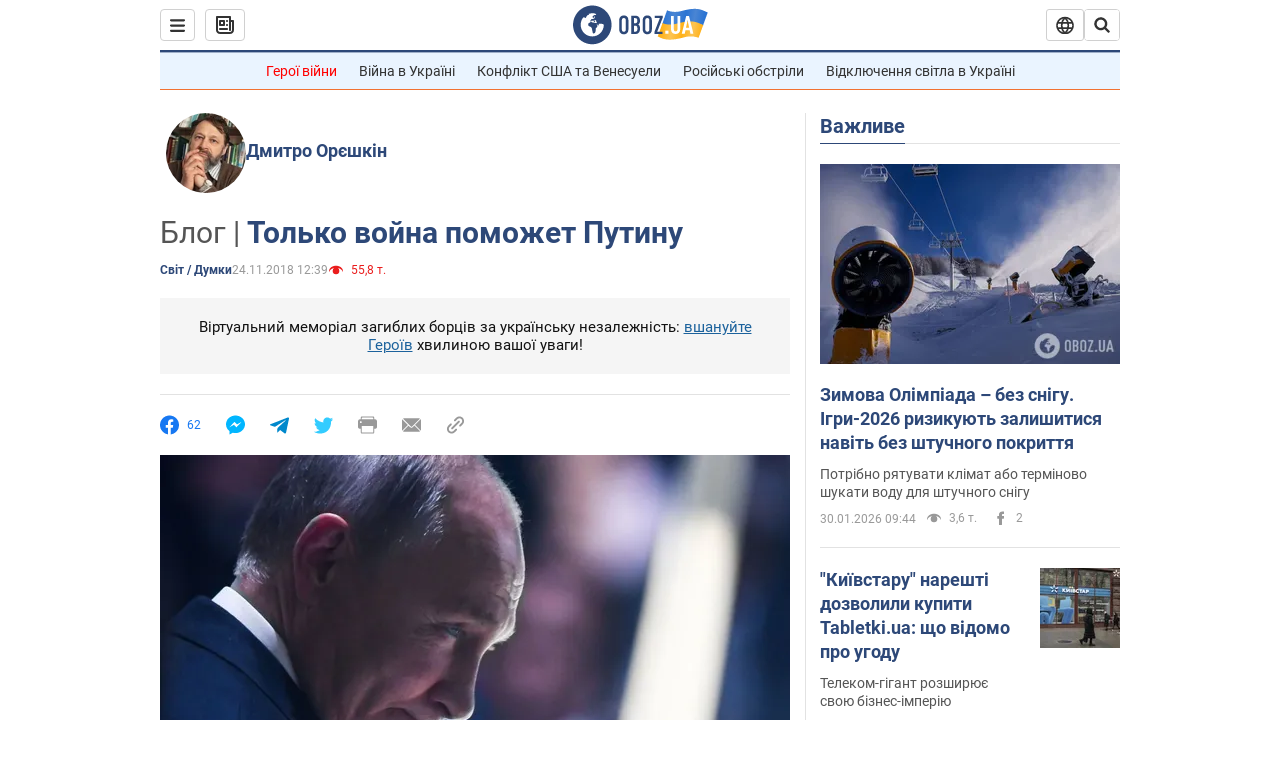

--- FILE ---
content_type: application/x-javascript; charset=utf-8
request_url: https://servicer.idealmedia.io/1418748/1?nocmp=1&sessionId=697ce1a1-01847&sessionPage=1&sessionNumberWeek=1&sessionNumber=1&scale_metric_1=64.00&scale_metric_2=256.00&scale_metric_3=100.00&cbuster=1769791905729633502715&pvid=8cab7bcb-1718-4546-9107-244d964dff30&implVersion=11&lct=1763555100&mp4=1&ap=1&consentStrLen=0&wlid=32864444-bc4f-4128-b214-c93496a45f61&uniqId=06a9f&niet=4g&nisd=false&evt=%5B%7B%22event%22%3A1%2C%22methods%22%3A%5B1%2C2%5D%7D%2C%7B%22event%22%3A2%2C%22methods%22%3A%5B1%2C2%5D%7D%5D&pv=5&jsv=es6&dpr=1&hashCommit=cbd500eb&apt=2018-11-24T12%3A39%3A00&tfre=4009&w=0&h=1&tl=150&tlp=1&sz=0x1&szp=1&szl=1&cxurl=https%3A%2F%2Fnews.obozrevatel.com%2Fukr%2Fabroad%2Ftolko-vojna-pomozhet-putinu.htm&ref=&lu=https%3A%2F%2Fnews.obozrevatel.com%2Fukr%2Fabroad%2Ftolko-vojna-pomozhet-putinu.htm
body_size: 778
content:
var _mgq=_mgq||[];
_mgq.push(["IdealmediaLoadGoods1418748_06a9f",[
["unian.net","11981574","1","Новое похолодание в Украине: как долго будет морозить","Похолодание придет в Украину уже на этой неделе.","0","","","","Qwy2yBjpWiNp35tMwpmg7wYI7jTEId4jcssSelET6vR_IflNQAcCFUhNU-7RqfNCJP9NESf5a0MfIieRFDqB_Kldt0JdlZKDYLbkLtP-Q-WJTZLGdXEJOuesjcuuCc7f",{"i":"https://s-img.idealmedia.io/n/11981574/45x45/228x0x545x545/aHR0cDovL2ltZ2hvc3RzLmNvbS90LzQyNzAyNC8zMjczYzE1MmIxZDIxMjE3YWZhM2I1NmU2MWE4ZjA3NC5qcGVn.webp?v=1769791905-1gQ-Kg63IPqGLrnOi0r54AL1BOdFbgVeu861jFJBGe0","l":"https://clck.idealmedia.io/pnews/11981574/i/1298901/pp/1/1?h=Qwy2yBjpWiNp35tMwpmg7wYI7jTEId4jcssSelET6vR_IflNQAcCFUhNU-7RqfNCJP9NESf5a0MfIieRFDqB_Kldt0JdlZKDYLbkLtP-Q-WJTZLGdXEJOuesjcuuCc7f&utm_campaign=obozrevatel.com&utm_source=obozrevatel.com&utm_medium=referral&rid=f632deb9-fdfb-11f0-9eb0-d404e6f97680&tt=Direct&att=3&afrd=296&iv=11&ct=1&gdprApplies=0&muid=q0uJDMcVnBP8&st=-300&mp4=1&h2=RGCnD2pppFaSHdacZpvmnoTb7XFiyzmF87A5iRFByjsgNjusZyjGo1rMnMT1hEiOhumDt6a8mN7o5CH77ZLjIg**","adc":[],"sdl":0,"dl":"","category":"Общество Украины","dbbr":0,"bbrt":0,"type":"e","media-type":"static","clicktrackers":[],"cta":"Читати далі","cdt":"","tri":"f632f135-fdfb-11f0-9eb0-d404e6f97680","crid":"11981574"}],],
{"awc":{},"dt":"desktop","ts":"","tt":"Direct","isBot":1,"h2":"RGCnD2pppFaSHdacZpvmnoTb7XFiyzmF87A5iRFByjsgNjusZyjGo1rMnMT1hEiOhumDt6a8mN7o5CH77ZLjIg**","ats":0,"rid":"f632deb9-fdfb-11f0-9eb0-d404e6f97680","pvid":"8cab7bcb-1718-4546-9107-244d964dff30","iv":11,"brid":32,"muidn":"q0uJDMcVnBP8","dnt":2,"cv":2,"afrd":296,"consent":true,"adv_src_id":39175}]);
_mgqp();
